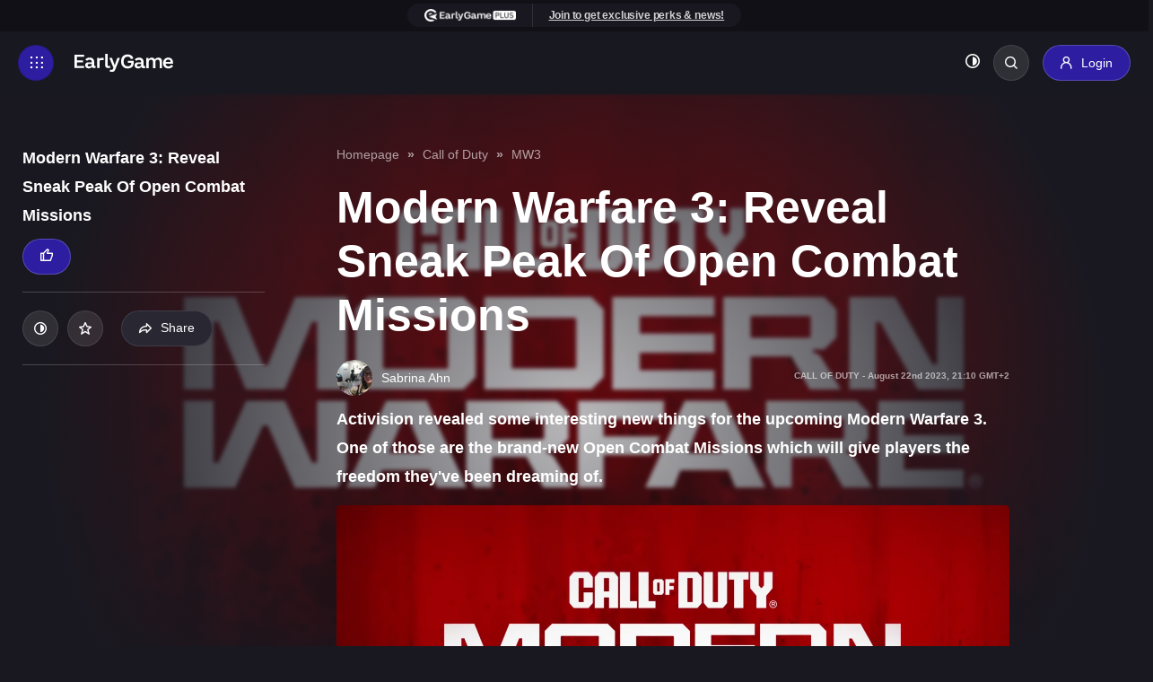

--- FILE ---
content_type: text/html; charset=UTF-8
request_url: https://earlygame.com/call-of-duty/modern-warfare-3-sneak-peak-of-open-combat-missions
body_size: 17973
content:


<!DOCTYPE html>
<html lang="en">

	<head>
    <meta charset="UTF-8">
    <meta name="viewport" content="width=device-width, initial-scale=1.0">
    <meta http-equiv="X-UA-Compatible" content="ie=edge">

    <style>
        .d-none{
            display: none;
        }
    </style>

            <link rel="dns-prefetch" href="https://load.sgtm.earlygame.com" />
        <link rel="dns-prefetch" href="https://exchange.mediavine.com" />
        <link rel="dns-prefetch" href="https://scripts.mediavine.com" />
        <link rel="dns-prefetch" href="https://www.google-analytics.com" />

        <link rel="preconnect" href="https://www.googletagmanager.com">
        <link rel="preconnect" href="https://www.google-analytics.com">
        <link rel="preconnect" href="https://load.sgtm.earlygame.com">
        <link rel="preconnect" href="https://scripts.mediavine.com">
    
        <meta http-equiv="Content-Security-Policy" content="block-all-mixed-content" />

    <style>
        
            :root {
            --black: #191820;
            --background-dark: #191820;
            --background-light: #FFF;
            --text-dark: #fff;
            --text-light: #191820;

            --text-color: var(--text-dark);
            --background: var(--background-dark);
        }
    </style>
            <link rel="stylesheet" href="/static-assets/css/earlygame.css?id=3139fd1a70f347d10505a8f1fc41ec4b">
    
    
    
	

    
    <link rel="apple-touch-icon" sizes="180x180" href="/static-assets/img/favicon/1/apple-touch-icon.png">
    <link rel="icon" type="image/png" sizes="32x32" href="/static-assets/img/favicon/1/favicon-32x32.png">
    <link rel="icon" type="image/png" sizes="16x16" href="/static-assets/img/favicon/1/favicon-16x16.png">

    





        
            <link href="/fonts/icomoon.ttf" rel="preload" as="font">
    
                                    <link rel="preload" as="image" href="https://prod.assets.earlygamecdn.com/images/Modern-Warfare-3-Release-Date.png?transform=Article+Webp">
                <link rel="preload" as="image" href="https://prod.assets.earlygamecdn.com/staticResourceReplacements/logo-earlygame.svg">
        
                    <link rel="preload" as="image" href="https://prod.assets.earlygamecdn.com/images/sabrina-cropped.JPG?transform=author_webp">
            
    <script type="text/javascript">
        window.hubMode = false;
        window.env = 'production';
        window.csrfTokenName = 'CRAFT_CSRF_TOKEN';
        window.searchIndex = 'production_eg_en';
        window.searchKey = '542dd3a629dd4b20c3e5a97a24d3691b';
        window.appId = 'FNPZQ6OB9P';
        window.adserver = '//adserver.earlygame.com';
        window.entryId = '860473';
        window.siteId = '1';
    </script>

    
        <script >
                window.dataLayer = window.dataLayer || [];
                function gtag() { window.dataLayer.push(arguments); }
                gtag('consent', 'update', {ad_storage: "granted", analytics_storage: "granted", functionality_storage: "granted", personalization_storage: "granted", security_storage: "granted"});
        </script>

        <!-- Google Tag Manager -->
        <script async type="text/javascript"  >
                (function(w,d,s,l,i){w[l]=w[l]||[];w[l].push({'gtm.start':
                        new Date().getTime(),event:'gtm.js'});var f=d.getElementsByTagName(s)[0],
                        j=d.createElement(s),dl=l!='dataLayer'?'&l='+l:'';j.async=true;j.src=
                        'https://load.sgtm.earlygame.com/okmevyfh.js?id='+i+dl;f.parentNode.insertBefore(j,f);
                })(window,document,'script','dataLayer','GTM-5NK6BQJ');

                function gtag() { window.dataLayer.push(arguments); }
                setTimeout(function(){
                        gtag('consent', 'update', {ad_storage: "granted", analytics_storage: "granted", functionality_storage: "granted", personalization_storage: "granted", security_storage: "granted"});
                }, 500);
        </script>
        <!-- End Google Tag Manager -->

    	<script type="text/javascript" async="async" data-noptimize="1" data-cfasync="false" src="//scripts.mediavine.com/tags/early-game.js"></script>



    
        <title>Modern Warfare 3: Reveal Sneak Peak Of Open Combat… | EarlyGame</title><meta name="generator" content="SEOmatic">
<meta name="description" content="Activision revealed some interesting new things for the upcoming Modern Warfare 3. One of those are the brand-new Open Combat Missions which will give…">
<meta name="referrer" content="no-referrer-when-downgrade">
<meta name="robots" content="index, follow,  max-snippet:-1, max-image-preview:large,  max-video-preview:-1">
<meta content="earlygamegg" property="fb:profile_id">
<meta content="432752728108485" property="fb:app_id">
<meta content="en" property="og:locale">
<meta content="es" property="og:locale:alternate">
<meta content="EarlyGame" property="og:site_name">
<meta content="website" property="og:type">
<meta content="https://earlygame.com/call-of-duty/modern-warfare-3-sneak-peak-of-open-combat-missions" property="og:url">
<meta content="Modern Warfare 3: Reveal Sneak Peak Of Open Combat Missions" property="og:title">
<meta content="Activision revealed some interesting new things for the upcoming Modern Warfare 3. One of those are the brand-new Open Combat Missions which will give…" property="og:description">
<meta content="https://prod.assets.earlygamecdn.com/images/Modern-Warfare-3-Release-Date.png?transform=banner2x_webp" property="og:image">
<meta content="960" property="og:image:width">
<meta content="540" property="og:image:height">
<meta content="https://www.tiktok.com/@earlygamegg" property="og:see_also">
<meta content="https://www.instagram.com/earlygamegg" property="og:see_also">
<meta content="https://www.youtube.com/channel/UCHZSpwl0RXhyieA0F7nTImA" property="og:see_also">
<meta content="https://discord.gg/vCRDFQceyX" property="og:see_also">
<meta content="https://www.facebook.com/earlygamegg/" property="og:see_also">
<meta content="https://twitter.com/earlygamegg" property="og:see_also">
<meta name="twitter:card" content="summary_large_image">
<meta name="twitter:site" content="@earlygamegg">
<meta name="twitter:creator" content="@earlygamegg">
<meta name="twitter:title" content="Modern Warfare 3: Reveal Sneak Peak Of Open Combat… | EarlyGame">
<meta name="twitter:description" content="Activision revealed some interesting new things for the upcoming Modern Warfare 3. One of those are the brand-new Open Combat Missions which will give…">
<meta name="twitter:image" content="https://prod.assets.earlygamecdn.com/images/Modern-Warfare-3-Release-Date.png?mtime=1691480819">
<meta name="twitter:image:width" content="800">
<meta name="twitter:image:height" content="418">
<link href="https://earlygame.com/call-of-duty/modern-warfare-3-sneak-peak-of-open-combat-missions" rel="canonical">
<link href="https://earlygame.com/" rel="home">
<link type="text/plain" href="https://earlygame.com/humans.txt" rel="author">
<link href="https://earlygame.com/es/call-of-duty/modern-warfare-3-adelanto-misiones-combate-abierto" rel="alternate" hreflang="es">
<link href="https://earlygame.com/call-of-duty/modern-warfare-3-sneak-peak-of-open-combat-missions" rel="alternate" hreflang="x-default">
<link href="https://earlygame.com/call-of-duty/modern-warfare-3-sneak-peak-of-open-combat-missions" rel="alternate" hreflang="en"></head>

		
	<body class="not-logged-in dark-mode earlygame ">

		
		<!-- Google Tag Manager (noscript) -->
							<noscript>
				<iframe src="https://load.sgtm.earlygame.com/ns.html?id=GTM-5NK6BQJ" height="0" width="0" style="display:none;visibility:hidden"></iframe>
			</noscript>
				<!-- End Google Tag Manager (noscript) -->

		    


		
		
     
    
            
            
   <section class="wrapper">
                                    
<span data-component="header-clicks"></span>
<header data-component="header" class="header text-white">

    
	<div class="header__topbar ">
		<div class="container text-center">
			<section  class="card-join">
	<div class="card-join__join">
					<ul><li><a href="https://www.earlygame.com/my/register/"><img src="https://prod.assets.earlygamecdn.com/images/earlygame-plus-top-logo_16px.png" alt="EarlyGame PLUS top logo" width="109" height="14" /></a></li><li><a href="https://www.earlygame.com/my/register/">Join to get exclusive perks &amp; news!</a></li></ul>
			</div>
</section>
		</div>
	</div>
    <div class="header__header d-flex flex-wrap justify-content-between">
	<div class="header__left d-flex flex-wrap align-items-center">
		<a href="#" class="header__icon d-inline-flex align-items-center justify-content-center" title="Toggle menu"></a>
		<a href="https://earlygame.com/" class="header__logo">
			<img src="https://prod.assets.earlygamecdn.com/staticResourceReplacements/logo-earlygame.svg" alt="English" width="110" height="20" loading="eager">
		</a>
	</div>

	<div class="header__right d-flex flex-wrap align-items-center">
		            <nav class="header__link position-relative">
	<ul class="header__link-menu d-flex flex-wrap">
		<li class="header__link-menu-container">
			<ul class="header__link-menu-container-list">
									


	
	
	






	
<li class="header__link-item ">
	<a  
							href="https://earlygame.com/news"
					 
							title="News"
					>
		News
	</a>

	</li>
									


	
	
	






	
<li class="header__link-item ">
	<a  
							href="https://earlygame.com/guides"
					 
							title="Guides"
					>
		Guides
	</a>

	</li>
									


	
	
	






	
<li class="header__link-item ">
	<a  
							href="https://earlygame.com/gaming"
					 
							title="Gaming"
					>
		Gaming
	</a>

			<ul class="header__link-submenu">
																	
					<li>
						<a
							href="https://earlygame.com/fortnite" rel="" title="Fortnite">
														Fortnite
						</a>
					</li>
																					
					<li>
						<a
							href="https://earlygame.com/lol" rel="" title="League of Legends">
														League&nbsp;of&nbsp;Legends
						</a>
					</li>
																					
					<li>
						<a
							href="https://earlygame.com/fifa" rel="" title="EA FC">
														EA&nbsp;FC
						</a>
					</li>
																					
					<li>
						<a
							href="https://earlygame.com/call-of-duty" rel="" title="Call of Duty">
														Call&nbsp;of&nbsp;Duty
						</a>
					</li>
																					
					<li>
						<a
							href="https://earlygame.com/reviews" rel="" title="Reviews">
														Reviews
						</a>
					</li>
									</ul>
	</li>
									


				
	
	






	
<li class="header__link-item ">
	<a  
							href="https://earlygame.com/shows-movies"
					 
							title="TV &amp; Movies"
					>
		TV &amp; Movies
	</a>

	</li>
									


	
	
	






	
<li class="header__link-item ">
	<a  
							href="https://earlygame.com/codes"
					 
							title="Codes"
					>
		Codes
	</a>

			<ul class="header__link-submenu">
																	
					<li>
						<a
							href="https://earlygame.com/codes/mobile-games" rel="" title="Mobile Games">
														Mobile&nbsp;Games
						</a>
					</li>
																					
					<li>
						<a
							href="https://earlygame.com/codes/roblox-games" rel="" title="Roblox Games">
														Roblox&nbsp;Games
						</a>
					</li>
																					
					<li>
						<a
							href="https://earlygame.com/codes/pc-console-games" rel="" title="PC &amp; Console Games">
														PC&nbsp;&&nbsp;Console&nbsp;Games
						</a>
					</li>
									</ul>
	</li>
									


	
	
	






	
<li class="header__link-item ">
	<a  
							href="https://earlygame.com/video"
					 
							title="Videos"
					>
		Videos
	</a>

	</li>
									









	
<li class="header__link-item ">
	<a  
							href="https://earlygame.com/forum"
					 
							title="Forum"
					>
		Forum
	</a>

	</li>
							</ul>
		</li>
		<li class="header__link-menu-container">
			<ul class="header__link-menu-container-list">
									


	
	
	

	



	
	
<li class="header__link-item ">
	<a  
							href="https://earlygame.com/careers"
					 
							title="Careers"
					 
							style="background-color:#2c1da1;"
					>
		Careers
	</a>

	</li>
				

									<li class="header__link-item d-logged-in">
						<a href="https://earlygame.com/my" title="EarlyGame+" style="background-color:#2c1da1;">
							EarlyGame+
						</a>
					</li>
							</ul>
		</li>
	</ul>
</nav>

<div class="header__login d-flex align-items-center flex-wrap">
	<ul class="header__event flex-wrap">
			</ul>

	<ul class="header__button align-items-center flex-wrap">
		<li>
			<button data-component="dark-toggle" class="dark-toggle unstyled text-white" aria-label="Toggle dark mode"><i class="icon-adjust"></i></button>
		</li>
		<li class="position-relative">
			<div class="header__search position-absolute">
				    
<form action="https://earlygame.com/search" class="d-flex">
    <input type="text" name="q" placeholder="Search…" class="form-control header__search-field" value="">
            <button type="button" class="header__search-button" aria-label="Search"></button>
</form>
			</div>
			<a href="#" class="header__search-btn rounded" title="Search"></a>
		</li>
												<li class="h-logged-in">
					<a href="https://earlygame.com/my/login" class="btn btn-primary login-btn" title="Login">
						<i class="icon-user"></i>
						<span>Login</span>
					</a>
				</li>

				<li class="d-logged-in dropdown">
					<button class="btn button btn-primary login-btn dropdown-toggle" type="button" id="accountButton" data-toggle="dropdown" aria-haspopup="true" aria-expanded="false" aria-label="my account">
						<i class="icon-user"></i>
											</button>
					<div class="dropdown-menu text-left p-2" aria-labelledby="accountButton">
						<a href="https://earlygame.com/my" class="btn button btn-secondary my-1 w-100">Homepage</a>
						<a href="https://earlygame.com/my/list" class="btn button btn-secondary my-1 w-100">My List</a>
						<a href="https://earlygame.com/my/settings" class="btn button btn-secondary my-1 w-100">Settings</a>
						<a href="https://earlygame.com/logout" class="btn button btn-secondary my-1 w-100">Sign out</a>
					</div>
				</li>
						</ul>
</div>
			</div>

    
	<div class="header__mega-menu">
		<div class="header__block d-flex flex-wrap justify-content-between">
			<div class="header__leftside">
				<nav class="header__menu">
					<ul class="header__menu-list">
												                            
	
<li class="header__menu-item">
	<a href="https://earlygame.com/news" class="header__menu-link-clickable " title="News">
		News
	</a>

	</li>
						                            
	
<li class="header__menu-item">
	<a href="https://earlygame.com/guides" class="header__menu-link-clickable " title="Guides">
		Guides
	</a>

	</li>
						                            
				
<li class="header__menu-item">
	<a href="https://earlygame.com/gaming" class="header__menu-link header__dropdown " title="Gaming">
		Gaming
	</a>

			<ul class="header__submenu">
			<li class="header__submenuitem">
				<a href="https://earlygame.com/gaming" title="Gaming">All Gaming</a>
			</li>

												<li class="header__submenuitem">
						<a href="https://earlygame.com/fortnite" title="Fortnite">
							Fortnite
						</a>
					</li>
																<li class="header__submenuitem">
						<a href="https://earlygame.com/lol" title="League of Legends">
							League of Legends
						</a>
					</li>
																<li class="header__submenuitem">
						<a href="https://earlygame.com/fifa" title="EA FC">
							EA FC
						</a>
					</li>
																<li class="header__submenuitem">
						<a href="https://earlygame.com/call-of-duty" title="Call of Duty">
							Call of Duty
						</a>
					</li>
																<li class="header__submenuitem">
						<a href="https://earlygame.com/reviews" title="Reviews">
							Reviews
						</a>
					</li>
									</ul>
	</li>
						                            
				
<li class="header__menu-item">
	<a href="https://earlygame.com/shows-movies" class="header__menu-link-clickable " title="TV &amp; Movies">
		TV &amp; Movies
	</a>

	</li>
						                            
				
<li class="header__menu-item">
	<a href="https://earlygame.com/codes" class="header__menu-link header__dropdown " title="Codes">
		Codes
	</a>

			<ul class="header__submenu">
			<li class="header__submenuitem">
				<a href="https://earlygame.com/codes" title="Codes">All Codes</a>
			</li>

												<li class="header__submenuitem">
						<a href="https://earlygame.com/codes/mobile-games" title="Mobile Games">
							Mobile Games
						</a>
					</li>
																<li class="header__submenuitem">
						<a href="https://earlygame.com/codes/roblox-games" title="Roblox Games">
							Roblox Games
						</a>
					</li>
																<li class="header__submenuitem">
						<a href="https://earlygame.com/codes/pc-console-games" title="PC &amp; Console Games">
							PC & Console Games
						</a>
					</li>
									</ul>
	</li>
						                            
				
<li class="header__menu-item">
	<a href="https://earlygame.com/video" class="header__menu-link-clickable " title="Videos">
		Videos
	</a>

	</li>
						                            

<li class="header__menu-item">
	<a href="https://earlygame.com/forum" class="header__menu-link-clickable " title="Forum">
		Forum
	</a>

	</li>
						
						                            
	
<li class="header__menu-item">
	<a href="https://earlygame.com/careers" class="header__menu-link-clickable " title="Careers">
		Careers
	</a>

	</li>
											</ul>
				</nav>

									<ul class="header__event header__event--mobile flex-wrap">
																			<li>
								<a href="https://earlygame.com/my" class="btn btn-primary login-btn" title="EarlyGame+">
									<i class="icon-user"></i>
									<span>EarlyGame+</span>
								</a>
							</li>
											</ul>
				
				<div class="header__social d-flex flex-wrap">
																	  						<a href="https://twitter.com/earlygamegg" target="_blank" rel="noopener" title="Twitter" class="d-flex align-items-center justify-content-center icon-x"></a>
																							<a href="https://www.facebook.com/earlygamegg/" target="_blank" rel="noopener" title="Facebook" class="d-flex align-items-center justify-content-center icon-facebook"></a>
																							<a href="https://discord.gg/vCRDFQceyX" target="_blank" rel="noopener" title="Discord" class="d-flex align-items-center justify-content-center icon-discord"></a>
																							<a href="https://www.youtube.com/channel/UCHZSpwl0RXhyieA0F7nTImA" target="_blank" rel="noopener" title="Youtube" class="d-flex align-items-center justify-content-center icon-youtube"></a>
																							<a href="https://www.instagram.com/earlygamegg" target="_blank" rel="noopener" title="Instagram" class="d-flex align-items-center justify-content-center icon-instagram"></a>
																							<a href="https://www.tiktok.com/@earlygamegg" target="_blank" rel="noopener" title="Tiktok" class="d-flex align-items-center justify-content-center icon-tiktok"></a>
									</div>
			</div>

			<div class="header__rightside d-none d-md-block">
				<h5>Game selection</h5>

				<div class="header__slider js-header-slider swiper position-relative">
					<div class="swiper-wrapper">
													<div class="header__item swiper-slide">
								<a href="https://earlygame.com/gaming" title="Gaming" class="card-image">
									        <picture class="">
        
                <img src="https://prod.assets.earlygamecdn.com/images/kena.jpg?transform=Game+Slider+Webp" alt="Kena" width="220" height="320" loading="lazy" class=""/>
    </picture>

																			<div class="card-image__logo game-slider__image d-flex justify-content-center position-absolute">
											        <picture class="">
        
                <img src="https://prod.assets.earlygamecdn.com/images/gaming_new.png" alt="Gaming new" width="544" height="117" loading="lazy" class=""/>
    </picture>
										</div>
									
									<div class="card-image__icon d-flex align-items-center justify-content-center position-absolute" data-component="my-list" data-id="38486">
										<i class="icon-star"></i>
									</div>
								</a>
							</div>
													<div class="header__item swiper-slide">
								<a href="https://earlygame.com/entertainment" title="Entertainment" class="card-image">
									        <picture class="">
        
                <img src="https://prod.assets.earlygamecdn.com/images/Enterianment_CB_2021-09-30-122626_gycd.png?transform=Game+Slider+Webp" alt="Enterianment CB" width="220" height="320" loading="lazy" class=""/>
    </picture>

																			<div class="card-image__logo game-slider__image d-flex justify-content-center position-absolute">
											        <picture class="">
        
                <img src="https://prod.assets.earlygamecdn.com/images/ENT_new_2021-09-29-155103_hniv.png" alt="ENT new" width="680" height="121" loading="lazy" class=""/>
    </picture>
										</div>
									
									<div class="card-image__icon d-flex align-items-center justify-content-center position-absolute" data-component="my-list" data-id="38488">
										<i class="icon-star"></i>
									</div>
								</a>
							</div>
													<div class="header__item swiper-slide">
								<a href="https://earlygame.com/shows-movies" title="TV Shows &amp; Movies" class="card-image">
									        <picture class="">
        
                <img src="https://prod.assets.earlygamecdn.com/images/TV-Shows-Movies-Image.webp?transform=Game+Slider+Webp" alt="TV Shows Movies Image" width="220" height="320" loading="lazy" class=""/>
    </picture>

																			<div class="card-image__logo game-slider__image d-flex justify-content-center position-absolute">
											        <picture class="">
        
                <img src="https://prod.assets.earlygamecdn.com/images/TV-shows-Movies-logo-2.png" alt="TV shows Movies logo 2" width="982" height="411" loading="lazy" class=""/>
    </picture>
										</div>
									
									<div class="card-image__icon d-flex align-items-center justify-content-center position-absolute" data-component="my-list" data-id="906795">
										<i class="icon-star"></i>
									</div>
								</a>
							</div>
													<div class="header__item swiper-slide">
								<a href="https://earlygame.com/fifa" title="EA FC" class="card-image">
									        <picture class="">
        
                <img src="https://prod.assets.earlygamecdn.com/images/fifa_stadium.jpg?transform=Game+Slider+Webp" alt="Fifa stadium" width="220" height="320" loading="lazy" class=""/>
    </picture>

																			<div class="card-image__logo game-slider__image d-flex justify-content-center position-absolute">
											        <picture class="">
        
                <img src="https://prod.assets.earlygamecdn.com/images/fc24.png" alt="Fc24" width="1358" height="471" loading="lazy" class=""/>
    </picture>
										</div>
									
									<div class="card-image__icon d-flex align-items-center justify-content-center position-absolute" data-component="my-list" data-id="38476">
										<i class="icon-star"></i>
									</div>
								</a>
							</div>
													<div class="header__item swiper-slide">
								<a href="https://earlygame.com/fortnite" title="Fortnite" class="card-image">
									        <picture class="">
        
                <img src="https://prod.assets.earlygamecdn.com/images/FortniteLlamaWP.jpg?transform=Game+Slider+Webp" alt="Fortnite Llama WP" width="220" height="320" loading="lazy" class=""/>
    </picture>

																			<div class="card-image__logo game-slider__image d-flex justify-content-center position-absolute">
											        <picture class="">
        
                <img src="https://prod.assets.earlygamecdn.com/images/Fortnite-EarlyGame.png" alt="Fortnite Early Game" width="835" height="348" loading="lazy" class=""/>
    </picture>
										</div>
									
									<div class="card-image__icon d-flex align-items-center justify-content-center position-absolute" data-component="my-list" data-id="38478">
										<i class="icon-star"></i>
									</div>
								</a>
							</div>
													<div class="header__item swiper-slide">
								<a href="https://earlygame.com/lol" title="League of Legends" class="card-image">
									        <picture class="">
        
                <img src="https://prod.assets.earlygamecdn.com/images/LOL_320.png?transform=Game+Slider+Webp" alt="LOL 320" width="220" height="320" loading="lazy" class=""/>
    </picture>

																			<div class="card-image__logo game-slider__image d-flex justify-content-center position-absolute">
											        <picture class="">
        
                <img src="https://prod.assets.earlygamecdn.com/images/LoL-Logo_2021-09-17-092541_lyge.png" alt="Lo L Logo" width="360" height="139" loading="lazy" class=""/>
    </picture>
										</div>
									
									<div class="card-image__icon d-flex align-items-center justify-content-center position-absolute" data-component="my-list" data-id="38472">
										<i class="icon-star"></i>
									</div>
								</a>
							</div>
													<div class="header__item swiper-slide">
								<a href="https://earlygame.com/codes" title="Codes" class="card-image">
									        <picture class="">
        
                <img src="https://prod.assets.earlygamecdn.com/images/codes-bg-image.png?transform=Game+Slider+Webp" alt="Codes bg image" width="220" height="320" loading="lazy" class=""/>
    </picture>

																			<div class="card-image__logo game-slider__image d-flex justify-content-center position-absolute">
											        <picture class="">
        
                <img src="https://prod.assets.earlygamecdn.com/images/codes-logo.png" alt="Codes logo" width="688" height="189" loading="lazy" class=""/>
    </picture>
										</div>
									
									<div class="card-image__icon d-flex align-items-center justify-content-center position-absolute" data-component="my-list" data-id="768279">
										<i class="icon-star"></i>
									</div>
								</a>
							</div>
													<div class="header__item swiper-slide">
								<a href="https://earlygame.com/mobile-gaming" title="Mobile Gaming" class="card-image">
									        <picture class="">
        
                <img src="https://prod.assets.earlygamecdn.com/images/smartphonemobile.webp?transform=Game+Slider+Webp" alt="Smartphonemobile" width="220" height="320" loading="lazy" class=""/>
    </picture>

																			<div class="card-image__logo game-slider__image d-flex justify-content-center position-absolute">
											        <picture class="">
        
                <img src="https://prod.assets.earlygamecdn.com/images/Mobile-Logo.png" alt="Mobile Logo" width="147" height="90" loading="lazy" class=""/>
    </picture>
										</div>
									
									<div class="card-image__icon d-flex align-items-center justify-content-center position-absolute" data-component="my-list" data-id="1127209">
										<i class="icon-star"></i>
									</div>
								</a>
							</div>
													<div class="header__item swiper-slide">
								<a href="https://earlygame.com/video" title="Videos" class="card-image">
									        <picture class="">
        
                <img src="https://prod.assets.earlygamecdn.com/images/videosWP.png?transform=Game+Slider+Webp" alt="Videos WP" width="220" height="320" loading="lazy" class=""/>
    </picture>

																			<div class="card-image__logo game-slider__image d-flex justify-content-center position-absolute">
											        <picture class="">
        
                <img src="https://prod.assets.earlygamecdn.com/images/Untitled-1_2022-08-11-133922_xttn.png" alt="Untitled 1" width="1080" height="1080" loading="lazy" class=""/>
    </picture>
										</div>
									
									<div class="card-image__icon d-flex align-items-center justify-content-center position-absolute" data-component="my-list" data-id="465445">
										<i class="icon-star"></i>
									</div>
								</a>
							</div>
													<div class="header__item swiper-slide">
								<a href="https://earlygame.com/call-of-duty" title="Call of Duty" class="card-image">
									        <picture class="">
        
                <img src="https://prod.assets.earlygamecdn.com/images/cod_320.png?transform=Game+Slider+Webp" alt="Cod 320" width="220" height="320" loading="lazy" class=""/>
    </picture>

																			<div class="card-image__logo game-slider__image d-flex justify-content-center position-absolute">
											        <picture class="">
        
                <img src="https://prod.assets.earlygamecdn.com/images/CoD_logo.png" alt="Co D logo" width="3828" height="896" loading="lazy" class=""/>
    </picture>
										</div>
									
									<div class="card-image__icon d-flex align-items-center justify-content-center position-absolute" data-component="my-list" data-id="38474">
										<i class="icon-star"></i>
									</div>
								</a>
							</div>
													<div class="header__item swiper-slide">
								<a href="https://earlygame.com/rocket-league" title="Rocket League" class="card-image">
									        <picture class="">
        
                <img src="https://prod.assets.earlygamecdn.com/images/Rocket_League.jpg?transform=Game+Slider+Webp" alt="Rocket League" width="220" height="320" loading="lazy" class=""/>
    </picture>

																			<div class="card-image__logo game-slider__image d-flex justify-content-center position-absolute">
											        <picture class="">
        
                <img src="https://prod.assets.earlygamecdn.com/images/RocketLeagueText.png" alt="Rocket League Text" width="1857" height="910" loading="lazy" class=""/>
    </picture>
										</div>
									
									<div class="card-image__icon d-flex align-items-center justify-content-center position-absolute" data-component="my-list" data-id="38482">
										<i class="icon-star"></i>
									</div>
								</a>
							</div>
													<div class="header__item swiper-slide">
								<a href="https://earlygame.com/apex-legends" title="APEX" class="card-image">
									        <picture class="">
        
                <img src="https://prod.assets.earlygamecdn.com/images/apex_320.png?transform=Game+Slider+Webp" alt="Apex 320" width="220" height="320" loading="lazy" class=""/>
    </picture>

																			<div class="card-image__logo game-slider__image d-flex justify-content-center position-absolute">
											        <picture class="">
        
                <img src="https://prod.assets.earlygamecdn.com/images/APEx_Legends_Logo.png" alt="AP Ex Legends Logo" width="1600" height="1200" loading="lazy" class=""/>
    </picture>
										</div>
									
									<div class="card-image__icon d-flex align-items-center justify-content-center position-absolute" data-component="my-list" data-id="38614">
										<i class="icon-star"></i>
									</div>
								</a>
							</div>
													<div class="header__item swiper-slide">
								<a href="https://earlygame.com/general-reviews" title="Reviews" class="card-image">
									        <picture class="">
        
                <img src="https://prod.assets.earlygamecdn.com/images/DALL%C2%B7E-2024-09-17-17.03.06-A-vibrant-collage-image-that-showcases-various-art-styles-from-different-video-games-all-colliding-together-in-a-dynamic-composition.-Include-element.webp?transform=Game+Slider+Webp" alt="DALL E 2024 09 17 17 03 06 A vibrant collage image that showcases various art styles from different video games all colliding together in a dynamic composition Include element" width="220" height="320" loading="lazy" class=""/>
    </picture>

																			<div class="card-image__logo game-slider__image d-flex justify-content-center position-absolute">
											        <picture class="">
        
                <img src="https://prod.assets.earlygamecdn.com/images/logo.png" alt="Logo" width="191" height="90" loading="lazy" class=""/>
    </picture>
										</div>
									
									<div class="card-image__icon d-flex align-items-center justify-content-center position-absolute" data-component="my-list" data-id="958900">
										<i class="icon-star"></i>
									</div>
								</a>
							</div>
													<div class="header__item swiper-slide">
								<a href="https://earlygame.com/galleries" title="Galleries" class="card-image">
									        <picture class="">
        
                <img src="https://prod.assets.earlygamecdn.com/images/logo-copy.jpg?transform=Game+Slider+Webp" alt="Logo copy" width="220" height="320" loading="lazy" class=""/>
    </picture>

																			<div class="card-image__logo game-slider__image d-flex justify-content-center position-absolute">
											        <picture class="">
        
                <img src="https://prod.assets.earlygamecdn.com/images/GALLERIES-17-09-2024.png" alt="GALLERIES 17 09 2024" width="1024" height="225" loading="lazy" class=""/>
    </picture>
										</div>
									
									<div class="card-image__icon d-flex align-items-center justify-content-center position-absolute" data-component="my-list" data-id="1336226">
										<i class="icon-star"></i>
									</div>
								</a>
							</div>
													<div class="header__item swiper-slide">
								<a href="https://earlygame.com/general-news" title="News" class="card-image">
									        <picture class="">
        
                <img src="https://prod.assets.earlygamecdn.com/images/News_320_jinx.png?transform=Game+Slider+Webp" alt="News 320 jinx" width="220" height="320" loading="lazy" class=""/>
    </picture>

																			<div class="card-image__logo game-slider__image d-flex justify-content-center position-absolute">
											        <picture class="">
        
                <img src="https://prod.assets.earlygamecdn.com/images/news-logo.png" alt="News logo" width="1280" height="536" loading="lazy" class=""/>
    </picture>
										</div>
									
									<div class="card-image__icon d-flex align-items-center justify-content-center position-absolute" data-component="my-list" data-id="592566">
										<i class="icon-star"></i>
									</div>
								</a>
							</div>
											</div>

					<div class="swiper-button-prev"></div>
					<div class="swiper-button-next"></div>
				</div>

									<h5>More EarlyGame</h5>

					<div class="header__game js-header-slider swiper position-relative">
						<div
							class="swiper-wrapper">
																						<div class="header__item swiper-item">
									<a  href="https://earlygame.com/polls" class="card-image">
																					        <picture class="">
        
                <img src="https://prod.assets.earlygamecdn.com/images/Esports-arena.jpg?transform=More+Webp&amp;x=0.5&amp;y=0.5" alt="Esports arena" width="220" height="125" loading="lazy" class=""/>
    </picture>
																				<div class="card-image__text d-flex justify-content-center align-items-center position-absolute">
											<h3>Polls</h3>
										</div>

										<div class="card-image__icon d-flex align-items-center justify-content-center position-absolute">
											<i class="icon-plus-round"></i>
										</div>
									</a>
								</div>
															<div class="header__item swiper-item">
									<a  href="https://earlygame.com/giveaways" class="card-image">
																					        <picture class="">
        
                <img src="https://prod.assets.earlygamecdn.com/images/razer-blackhsark-v2-review-im-test.jpg?transform=More+Webp&amp;x=0.5&amp;y=0.5" alt="Razer blackhsark v2 review im test" width="220" height="125" loading="lazy" class=""/>
    </picture>
																				<div class="card-image__text d-flex justify-content-center align-items-center position-absolute">
											<h3>Giveaways</h3>
										</div>

										<div class="card-image__icon d-flex align-items-center justify-content-center position-absolute">
											<i class="icon-plus-round"></i>
										</div>
									</a>
								</div>
															<div class="header__item swiper-item">
									<a  href="https://earlygame.com/videos" class="card-image">
																					        <picture class="">
        
                <img src="https://prod.assets.earlygamecdn.com/images/rocket-league-videos.jpg?transform=More+Webp&amp;x=0.5&amp;y=0.5" alt="Rocket league videos" width="220" height="125" loading="lazy" class=""/>
    </picture>
																				<div class="card-image__text d-flex justify-content-center align-items-center position-absolute">
											<h3>Videos</h3>
										</div>

										<div class="card-image__icon d-flex align-items-center justify-content-center position-absolute">
											<i class="icon-plus-round"></i>
										</div>
									</a>
								</div>
															<div class="header__item swiper-item">
									<a  href="https://earlygame.com/events" class="card-image">
																					        <picture class="">
        
                <img src="https://prod.assets.earlygamecdn.com/images/Valorant-Tournament.jpg?transform=More+Webp&amp;x=0.5&amp;y=0.5" alt="Valorant Tournament" width="220" height="125" loading="lazy" class=""/>
    </picture>
																				<div class="card-image__text d-flex justify-content-center align-items-center position-absolute">
											<h3>Events</h3>
										</div>

										<div class="card-image__icon d-flex align-items-center justify-content-center position-absolute">
											<i class="icon-plus-round"></i>
										</div>
									</a>
								</div>
													</div>

						<div class="swiper-button-prev"></div>
						<div class="swiper-button-next"></div>
					</div>
				</div>
			
			<div class="header__footer d-flex flex-wrap align-items-center">
				<ul class="header__copy d-flex align-items-center flex-wrap">
					<li>Copyright
						2026
						© eSports Media GmbH®</li>
											<li><a href="https://earlygame.com/terms-and-conditions">Privacy Policy</a></li>
											<li><a href="https://earlygame.com/imprint">Impressum and Disclaimer</a></li>
									</ul>

									<a href="https://earlygame.com/" class="header__footer-logo"><img src="https://prod.assets.earlygamecdn.com/staticResourceReplacements/footer-logo.svg" loading="lazy" width="30" height="30" alt=" Logo"></a>
								<div class="header__footer-social d-flex flex-wrap">

											<div class="header__flag">
							<span class="header__contrary">
								English
							</span>

							<ul class="header__flag-list">
            <li>
                            <a href="https://earlygame.com/call-of-duty/modern-warfare-3-sneak-peak-of-open-combat-missions">
                    English
                </a>
                    </li>
            <li>
                            <a href="https://earlygame.com/de/">
                    German
                </a>
                    </li>
            <li>
                            <a href="https://earlygame.com/es/call-of-duty/modern-warfare-3-adelanto-misiones-combate-abierto">
                    Spanish
                </a>
                    </li>
            <li>
                            <a href="https://earlygame.in/">
                    EarlyGame india
                </a>
                    </li>
    </ul>
						</div>
					
					<div class="header__social align-items-center flex-wrap">
																				  							<a href="https://twitter.com/earlygamegg" target="_blank" rel="noopener" title="Twitter" class="d-flex align-items-center justify-content-center icon-x"></a>
																											<a href="https://www.facebook.com/earlygamegg/" target="_blank" rel="noopener" title="Facebook" class="d-flex align-items-center justify-content-center icon-facebook"></a>
																											<a href="https://discord.gg/vCRDFQceyX" target="_blank" rel="noopener" title="Discord" class="d-flex align-items-center justify-content-center icon-discord"></a>
																											<a href="https://www.youtube.com/channel/UCHZSpwl0RXhyieA0F7nTImA" target="_blank" rel="noopener" title="Youtube" class="d-flex align-items-center justify-content-center icon-youtube"></a>
																											<a href="https://www.instagram.com/earlygamegg" target="_blank" rel="noopener" title="Instagram" class="d-flex align-items-center justify-content-center icon-instagram"></a>
																											<a href="https://www.tiktok.com/@earlygamegg" target="_blank" rel="noopener" title="Tiktok" class="d-flex align-items-center justify-content-center icon-tiktok"></a>
											</div>
				</div>
			</div>
		</div>
	</div></div>
    
	
		
	<div class="header__subnav d-flex align-items-center justify-between d-md-none">

		<a class="header__subnav-context whitespace-no-wrap" href="https://earlygame.com/call-of-duty">
			CoD
		</a>
		<section data-component="trending" class="trending">
			<div class="trending__slider trending__slider--game">
				<div class="trending__link js-trending-slider">
					<div class="swiper-wrapper">
													<div class="trending__item swiper-slide ">
								<a href="https://earlygame.com/call-of-duty/news" title="News">
									News
								</a>
							</div>
													<div class="trending__item swiper-slide ">
								<a href="https://earlygame.com/call-of-duty/warzone" title="Warzone">
									Warzone
								</a>
							</div>
													<div class="trending__item swiper-slide ">
								<a href="https://earlygame.com/call-of-duty/guides" title="Guides">
									Guides
								</a>
							</div>
													<div class="trending__item swiper-slide ">
								<a href="https://earlygame.com/call-of-duty/loadouts" title="Loadouts">
									Loadouts
								</a>
							</div>
													<div class="trending__item swiper-slide ">
								<a href="https://earlygame.com/call-of-duty/mw2" title="MW2">
									MW2
								</a>
							</div>
													<div class="trending__item swiper-slide ">
								<a href="https://earlygame.com/call-of-duty/mw3" title="MW3">
									MW3
								</a>
							</div>
													<div class="trending__item swiper-slide ">
								<a href="https://earlygame.com/call-of-duty/mobile" title="Mobile">
									Mobile
								</a>
							</div>
													<div class="trending__item swiper-slide ">
								<a href="https://earlygame.com/call-of-duty/videos" title="Videos">
									Videos
								</a>
							</div>
											</div>
				</div>
			</div>
		</section>
	</div>

</header>

                            <main>
            
            	
    
                
    
    
    
	<article>
		
    <div class="header__subnav__spacer  d-md-none">
    
    </div>


		<header class="banner banner--article">

						
			<div class="banner__bg d-none d-sm-block">
				        <picture class="">
                    <source srcset="https://prod.assets.earlygamecdn.com/images/Modern-Warfare-3-Release-Date.png?transform=banner3x_webp" type="image/webp" media="(min-width: 960px)" />
                    <source srcset="https://prod.assets.earlygamecdn.com/images/Modern-Warfare-3-Release-Date.png?transform=banner2x_webp" type="image/webp" media="(min-width: 480px)" />
        
                <img src="https://prod.assets.earlygamecdn.com/images/Modern-Warfare-3-Release-Date.png?transform=Banner+Webp" alt="Modern Warfare 3 Release Date" width="480" height="270" loading="eager" class=""/>
    </picture>
			</div>

			<div class="banner__bg-fade"></div>
		</header>

		<section class="container mb-2">
			<div class="row justify-content-start">

														<div class="col-12 col-lg-auto d-none d-lg-flex align-items-start">
	<aside class="article-sidebar row" data-sticky-container style="height: 100%">

		<div class="col-xl-12 col-lg-6 article-sidebar__col">
			<div
				class="mb-2 d-none d-md-block">			</div>
			<section class="person-detail">
	<span class="h5 d-block mb-2">Modern Warfare 3: Reveal Sneak Peak Of Open Combat Missions</span>

	
	<button class="btn btn-primary thumbs-up" data-component="thumbs-up" data-id="860473" aria-label="Thumbs up">
    <i class="icon-like mr-0"></i>
    <small class="count"></small>
</button>

	<ul class="person-detail__share d-flex flex-wrap">
				<li><button data-component="dark-toggle" class="dark-toggle unstyled text-white" aria-label="Toggle dark mode"><i class="icon-adjust"></i></button>
</li>
				
		<li>
    <button class="my-list" data-component="my-list" data-id="860473" aria-label="Add to your list">
        <i class="icon-star"></i>
    </button>
</li>
		
		<li class="dropdown">
			<button class="btn btn-share button btn-secondary dropdown-toggle mx-2 popup" type="button" id="shareButton-626319425" data-toggle="dropdown" data-component="share" aria-haspopup="true" aria-expanded="false" aria-label="Share">
    <i class="icon-share"></i> Share
</button>
<div class="dropdown-menu text-left" aria-labelledby="shareButton-626319425">
    <a class="btn btn-share button dropdown-item my-1" href="https://www.facebook.com/sharer/sharer.php?u=https://earlygame.com/call-of-duty/modern-warfare-3-sneak-peak-of-open-combat-missions" target="_blank" rel="nofollow noopener"><i class="icon-facebook"></i>Facebook</a>
    <a class="btn btn-share button dropdown-item my-1" href="https://twitter.com/intent/tweet?url=https://earlygame.com/call-of-duty/modern-warfare-3-sneak-peak-of-open-combat-missions" target="_blank" rel="nofollow noopener"><i class="icon-x"></i> X</a>
    <a class="btn btn-share button dropdown-item my-1" href="https://www.reddit.com/submit?url=https://earlygame.com/call-of-duty/modern-warfare-3-sneak-peak-of-open-combat-missions"><i class="icon-reddit1"></i>Reddit</a>
    <a class="btn btn-share button dropdown-item my-1" href="https://api.whatsapp.com/send?text=https://earlygame.com/call-of-duty/modern-warfare-3-sneak-peak-of-open-combat-missions"><i class="icon-whatsapp"></i>WhatsApp</a>
    <span class="btn btn-share button dropdown-item my-1 btn-share-clipboard" data-url="https://earlygame.com/call-of-duty/modern-warfare-3-sneak-peak-of-open-combat-missions"><i class="icon-share"></i>Copy URL</span>
</div>		</li>
	</ul>
</section>
		</div>

		
			</aside>
</div>
					<div class="col-12 col-lg-auto mb-4 article-container-wrapper">
	<div class="article-container">

				<script>
			dataLayer.push({
				event: 'article_view',
				event_category: 'article',
				event_label: 'Modern Warfare 3: Reveal Sneak Peak Of Open Combat Missions',
				article_name: 'Modern Warfare 3: Reveal Sneak Peak Of Open Combat Missions',
				article_id: '860473',
				article_categories: ["Homepage","Call of Duty","MW3"],
				article_author: '34886'
			})
		</script>

		

<div class="breadcrumbs-container">
    <ul class="breadcrumbs">
                    <li>
                <a href="https://earlygame.com/">Homepage</a>
            </li>
            
                                <li>
                <a href="https://earlygame.com/call-of-duty">Call of Duty</a>
            </li>
            
                                <li>
                <a href="https://earlygame.com/call-of-duty/mw3">MW3</a>
            </li>
            
                        </ul>
</div>


					
		
		<h1>Modern Warfare 3: Reveal Sneak Peak Of Open Combat Missions</h1>   

		<div class="d-md-flex justify-content-between align-items-center mb-2">
			<div class="banner__person banner__author px-2 px-sm-0 d-flex flex-wrap align-items-center justify-content-between w-100">
				<div class="d-flex align-items-center">
					    <img src="https://prod.assets.earlygamecdn.com/images/sabrina-cropped.JPG?transform=author_webp" alt="Sabrina Ahn" class="author-image" width="40" height="40" loading="eager">

    <a href="https://earlygame.com/authors/sabrina-ahn" title="Sabrina Ahn">
        <span class="author-name">Sabrina Ahn</span>
    </a>
				</div>

									<div class="small-text banner__meta">
						<span>
							<a href="https://earlygame.com/call-of-duty">Call of Duty</a>
						</span>
						 -     
<span class="timestamp js-timestamp" data-time="2023-08-22T21:10:00+02:00">
    August 22nd 2023, 21:10 GMT+2
</span>
					</div>
							</div>
		</div>


		
<section data-component="article-content" class="article-content">

			<strong class="mb-2 d-block"><p>Activision revealed some interesting new things for the upcoming Modern Warfare 3. One of those are the brand-new Open Combat Missions which will give players the freedom they've been dreaming of. </p></strong>
		
	
	<figure>        <picture class>
                    <source srcset="https://prod.assets.earlygamecdn.com/images/Modern-Warfare-3-Release-Date.png?transform=article3x_webp" type="image/webp" media="(min-width: 960px)">
                    <source srcset="https://prod.assets.earlygamecdn.com/images/Modern-Warfare-3-Release-Date.png?transform=article2x_webp" type="image/webp" media="(min-width: 480px)">
        
                <img src="https://prod.assets.earlygamecdn.com/images/Modern-Warfare-3-Release-Date.png?transform=Article+Webp" alt="Modern Warfare 3 Release Date" width="480" height="270" loading="eager" class>
    </picture>
<figcaption>Modern Warfare 3: The new Open Combat Missions look insane. | © Activision</figcaption></figure><p>Sledgehammer just revealed a huge gameplay sneak peek at the 2023 Gamescom. They showed off the first part of their unique new missions called 'Open Combat Missions' which will give players the freedom of choice they've been dreaming of. </p>
<p>These Open Combat Missions will enable players to either go into a mission, guns ablaze, or go through it as sneakily as possible. Whatever the players prefer and that is just amazing. </p>
<ul><li><a href="https://earlygame.com/call-of-duty/modern-warfare-3-release-start-times-preload" target="_blank" rel="noreferrer noopener" class="internal-link">Modern Warfare 3 Beta: Release Date, Starting Time &amp; How To Get Early Access</a></li></ul><p>
    

</p><div id="160608902" class="ad square-ad   h-logged-in " data-placement="square" data-ad-data="[base64]">
    </div>

<h2>Modern Warfare 3: New Gameplay Shown At Gamescom</h2>
<p></p><div class="embedded-video"><div style="left: 0; width: 100%; height: 0; position: relative; padding-bottom: 56.25%;"><iframe style="top: 0; left: 0; width: 100%; height: 100%; position: absolute; border: 0;" allowfullscreen scrolling="no" allow="accelerometer; clipboard-write; encrypted-media; gyroscope; picture-in-picture; web-share;" title="youtube" data-src="https://www.youtube.com/embed/CSXPoiiKc5A?rel=0" class="lazy-iframe"></iframe></div></div>
<p>Modern Warfare 3 is looking to be a pretty insane game, with <a href="https://earlygame.com/call-of-duty/modern-warfare-3-maps-iii-ranking" target="_blank" rel="noreferrer noopener" class="internal-link">old favorite maps coming back</a>, as well as brand-new mission types, players have only ever dreamed of. <br></p>
<p>Of course, we're going to be getting a major story, but these new 'Open Combat Missions' will give players the freedom they've always wanted to have in a shooter like Modern Warfare. Not everyone wants to have the biggest and loudest guns, right?</p>
<p>
	</p><div class="product-affiliate-links mt-25">
		<div class="container">

			<div class="row">
				<div class="col-12 col-md-4 product-affiliate-links__image">

					        <picture class>
        
                <img src="https://prod.assets.earlygamecdn.com/images/81I5zSE5liL._AC_SL1500.jpg" alt="81 I5z SE5li L AC SL1500" width="1201" height="1500" loading="lazy" class>
    </picture>

				</div>
				<div class="col-12 col-md-8">

					<div>
						Modern Warfare III – PS5
					</div>

					<div>
						<ul>
																							<li class="product-affiliate-links__seller">
									<div class="row">
										<div class="col-4">
											<div class="product-affiliate-links__seller__logo">

												        <picture class>
        
                <img src="https://prod.assets.earlygamecdn.com/images/Amazon-logo.jpg" alt="Amazon logo" width="1215" height="473" loading="lazy" class>
    </picture>

											</div>
										</div>
										<div class="col-8">
											<div class="product-affiliate-links__seller__price">
												<a href="https://www.amazon.com/dp/B0CFTKVHQ2/ref=nosim?tag=earlygamegg21-20" class="btn btn-primary" rel="sponsored nofollow">
													<i class="icon-cart"></i>
																											$69.99
																									</a>
											</div>
										</div>
									</div>
								</li>
																							<li class="product-affiliate-links__seller">
									<div class="row">
										<div class="col-4">
											<div class="product-affiliate-links__seller__logo">

												        <picture class>
        
                <img src="https://prod.assets.earlygamecdn.com/images/Amazon-logo.jpg" alt="Amazon logo" width="1215" height="473" loading="lazy" class>
    </picture>

											</div>
										</div>
										<div class="col-8">
											<div class="product-affiliate-links__seller__price">
												<a href="https://www.amazon.co.uk/dp/B0CFQYJQC7/ref=nosim?tag=earlygame03-21" class="btn btn-primary" rel="sponsored nofollow">
													<i class="icon-cart"></i>
																											£69.99
																									</a>
											</div>
										</div>
									</div>
								</li>
													</ul>
					</div>

				</div>

				<div class="col-12">
					<div class="product-affiliate-links__description">
						<p>Modern Warfare III – PS5</p>
													<div><small>All prices are subject to change</small></div>
											</div>
				</div>
			</div>

		</div>
	</div>

<p>
    
    

<section class="container py-0 h-logged-in nested-ad-container ">
    <div class="row">
        <div class="col-12 d-flex justify-content-center">
            <div id="1881125472" class="nested-ad ad horizontal-ad " data-placement="horizontal" data-ad-data="[base64]">

                            </div>
        </div>
    </div>
</section>
</p>
<blockquote>Open Combat Missions are player directed. They allow the audience to play the game how they want to play it. </blockquote>
<p>These missions will be a part of the big overarching story that Sledgehammer has created. Modern Warfare 3 is going to be a direct sequel to Modern Warfare 2 and the team of Sledgehammer Games worked alongside Infinity Ward to bring the story to live and answer fans burning questions after the prequel. </p>
<p>In the trailer for the first mission, we get to see smooth gameplay, as well as an interesting theme, giving players a lot of variety, which is going to be great. </p>
<ul><li><a href="https://earlygame.com/call-of-duty/modern-warfare-3-first-official-trailer-reveals-story-gameplay" target="_blank" rel="noreferrer noopener" class="internal-link">Modern Warfare 3: First Official Trailer Reveals Story &amp; Gameplay</a></li></ul><p>Modern Warfare 3 will release on November 10, so you should get ready for these unique new missions if the trailer above piqued your interest. </p>

	
</section>


	<div class="mt-4">
		
<section class="card-person d-flex flex-wrap justify-content-md-between justify-content-center align-items-center">
		<div class="card-person__person d-flex">
		<img src="https://prod.assets.earlygamecdn.com/images/sabrina-cropped.JPG?transform=author_webp" alt="Sabrina Ahn" width="40" height="40" class="rounded">

		<div>
							<div class="card-person__person__name">
					<a href="https://earlygame.com/authors/sabrina-ahn" title="Sabrina Ahn">
						Sabrina Ahn
					</a>
				</div>
								<div>
					<p>Sabrina Ahn is the League of Legends and Riftfeed Lead. During her time at Concordia University in 2014 she fell in love with LoL and is playing it since – how she hasn't lost her sanity is still unclear.<a href="https://earlygame.com/authors/sabrina-ahn" title="Sabrina Ahn" class="internal-link">...</a></p>
				</div>
					</div>
	</div>
	
	<div class="card-person__button d-flex  align-items-center">
				<ul class="card-person__share d-flex">
						<li><button data-component="dark-toggle" class="dark-toggle unstyled text-white" aria-label="Toggle dark mode"><i class="icon-adjust"></i></button>
</li>
						<li><div data-component="my-list" class="my-list" data-id="860473"><i class="icon-star"></i></div></li>
		</ul>
		
		<ul class="card-person__share-btn d-flex">
			<li>
				<button class="btn btn-share button btn-secondary dropdown-toggle mx-2 popup" type="button" id="shareButton-280763258" data-toggle="dropdown" data-component="share" aria-haspopup="true" aria-expanded="false" aria-label="Share">
    <i class="icon-share"></i> Share
</button>
<div class="dropdown-menu text-left" aria-labelledby="shareButton-280763258">
    <a class="btn btn-share button dropdown-item my-1" href="https://www.facebook.com/sharer/sharer.php?u=https://earlygame.com/call-of-duty/modern-warfare-3-sneak-peak-of-open-combat-missions" target="_blank" rel="nofollow noopener"><i class="icon-facebook"></i>Facebook</a>
    <a class="btn btn-share button dropdown-item my-1" href="https://twitter.com/intent/tweet?url=https://earlygame.com/call-of-duty/modern-warfare-3-sneak-peak-of-open-combat-missions" target="_blank" rel="nofollow noopener"><i class="icon-x"></i> X</a>
    <a class="btn btn-share button dropdown-item my-1" href="https://www.reddit.com/submit?url=https://earlygame.com/call-of-duty/modern-warfare-3-sneak-peak-of-open-combat-missions"><i class="icon-reddit1"></i>Reddit</a>
    <a class="btn btn-share button dropdown-item my-1" href="https://api.whatsapp.com/send?text=https://earlygame.com/call-of-duty/modern-warfare-3-sneak-peak-of-open-combat-missions"><i class="icon-whatsapp"></i>WhatsApp</a>
    <span class="btn btn-share button dropdown-item my-1 btn-share-clipboard" data-url="https://earlygame.com/call-of-duty/modern-warfare-3-sneak-peak-of-open-combat-missions"><i class="icon-share"></i>Copy URL</span>
</div>			</li>
			<li>
				<button class="btn btn-primary thumbs-up" data-component="thumbs-up" data-id="860473" aria-label="Thumbs up">
    <i class="icon-like mr-0"></i>
    <small class="count"></small>
</button>
			</li>
			<li>
				<a class="btn btn-primary full-height" href="mailto:sabrina.ahn@earlygame.com" aria-label="Email Sabrina Ahn"> <span class="icon-mail"></span> </a>
			</li>
		</ul>
	</div>
</section>
	</div>




		    

		
		

	</div>
</div>
											</div>
		</section>
	</article>

			<aside>
																								
			
										

																				
				<section class="author-selection">     
    
<section data-component="slider" class="slider " id="section-531521365">
    <div class="container">
        <div class="slider__topbar">
                                                               <h3 >Recommended by <a href="https://earlygame.com/authors/sabrina-ahn" title="Sabrina Ahn"><u>Sabrina Ahn</u></a></h3>
                            
                            <a href="" class="btn btn-primary read-more-btn">More</a>
                    </div>
    </div>

    
    <div class="slider__block ">
        <div class="container">
            <div class="swiper js-slider desktop-only-slider" data-slides-per-view="auto">
                <div class="swiper-wrapper">
                                                                    
                        <div class="slider__item slider-cards-publication swiper-slide
                            
                        ">  

                            

	<article  class="card-publication ">
		<a href="https://earlygame.com/call-of-duty/m13c-setup-loadout-warzone" title="The Best Warzone 2 M13C Loadout | A Fun But Unnecessary Gun">

			
							
			
			<div class="card-publication__image">
													        <picture class="">
        
                <img src="https://prod.assets.earlygamecdn.com/images/M13C-Loadout-Warzone.jpg?transform=Card+Publication+Webp" alt="M13 C Loadout Warzone" width="340" height="180" loading="lazy" class=""/>
    </picture>
							</div>

			<div class="card-publication__content">
																			<div class="card-publication__description">Call of Duty</div>
									
				<div class="h5">The Best Warzone 2 M13C Loadout | A Fun But Unnecessary Gun</div>

							</div>
		</a>
	</article>

                        </div>
                                                                    
                        <div class="slider__item slider-cards-publication swiper-slide
                            
                        ">  

                            

	<article  class="card-publication ">
		<a href="https://earlygame.com/call-of-duty/modern-warfare-3-release-start-times-preload" title="Modern Warfare 3 Release: Preload &amp; Start Times For PlayStation, Xbox &amp; PC">

			
							
			
			<div class="card-publication__image">
													        <picture class="">
        
                <img src="https://prod.assets.earlygamecdn.com/images/Modern-Warfare-3-Beta.jpg?transform=Card+Publication+Webp" alt="Modern Warfare 3 Beta" width="340" height="180" loading="lazy" class=""/>
    </picture>
							</div>

			<div class="card-publication__content">
																			<div class="card-publication__description">Call of Duty</div>
									
				<div class="h5">Modern Warfare 3 Release: Preload &amp; Start Times For PlayStation, Xbox &amp; PC</div>

							</div>
		</a>
	</article>

                        </div>
                                                                    
                        <div class="slider__item slider-cards-publication swiper-slide
                            
                        ">  

                            

	<article  class="card-publication ">
		<a href="https://earlygame.com/call-of-duty/modern-warfare-3-zombies-confirmed" title="Modern Warfare 3 Zombies Will Be Huge">

			
							
			
			<div class="card-publication__image">
													        <picture class="">
        
                <img src="https://prod.assets.earlygamecdn.com/images/MW3-Zombies-Treyarch.jpg?transform=Card+Publication+Webp" alt="MW3 Zombies Treyarch" width="340" height="180" loading="lazy" class=""/>
    </picture>
							</div>

			<div class="card-publication__content">
																			<div class="card-publication__description">Call of Duty</div>
									
				<div class="h5">Modern Warfare 3 Zombies Will Be Huge</div>

							</div>
		</a>
	</article>

                        </div>
                                                                    
                        <div class="slider__item slider-cards-publication swiper-slide
                            
                        ">  

                            

	<article  class="card-publication ">
		<a href="https://earlygame.com/call-of-duty/warzone-shadow-siege-event-how-to-intercept-radio-transmissions-kill-commanders" title="Warzone Shadow Siege Event: How To Intercept Radio Transmissions &amp; Kill Commanders">

			
							
			
			<div class="card-publication__image">
													        <picture class="">
        
                <img src="https://prod.assets.earlygamecdn.com/images/MWIII-REVEAL-EVENT-SHADOW-SIEGE-003.jpg?transform=Card+Publication+Webp" alt="MWIII REVEAL EVENT SHADOW SIEGE 003" width="340" height="180" loading="lazy" class=""/>
    </picture>
							</div>

			<div class="card-publication__content">
																			<div class="card-publication__description">Call of Duty</div>
									
				<div class="h5">Warzone Shadow Siege Event: How To Intercept Radio Transmissions &amp; Kill Commanders</div>

							</div>
		</a>
	</article>

                        </div>
                                    </div>
                <div class="swiper-pagination"></div>

                <div class="swiper-button swiper-button-prev d-none"></div>
                <div class="swiper-button swiper-button-next d-none"></div>
            </div>

                    </div>
    </div>

    
    </section>				</section>
			
			<div id="component-ylottj" class="sprig-component" data-hx-target="this" data-hx-include="this" data-hx-trigger="refresh" data-hx-get="https://earlygame.com/index.php?p=actions/sprig-core/components/render" data-hx-vals="{&quot;sprig:siteId&quot;:&quot;d7f64722a5bfb6aa53be4fd1dd03ebb97361b6843ae485b7eda05ba4dc8d2e441&quot;,&quot;sprig:id&quot;:&quot;f7f5e32ffd55ab8a19acb27d526dcfee4e647341a52e834b08adabbe4a83b80acomponent-ylottj&quot;,&quot;sprig:component&quot;:&quot;37a349024194ac2062d112fdf6c7cd941a031fab5d2b5851f4fd95d83045d26f&quot;,&quot;sprig:template&quot;:&quot;24f2f0bfbefd24f81294b1f1fa5c584d7195097dfb886f00106dd9843df6c055components\/related&quot;,&quot;sprig:variables[gameIds]&quot;:&quot;dd147509057bafe1b4e57983a58fbf1b26084bac46650de2533f12cd02ada000[38474]&quot;,&quot;sprig:variables[exclude]&quot;:&quot;d4b8a302c066a0f9601fa138769405bd3c5beda59c45f504ac1a56840034e6c9860473&quot;,&quot;sprig:variables[popular]&quot;:&quot;d7f64722a5bfb6aa53be4fd1dd03ebb97361b6843ae485b7eda05ba4dc8d2e441&quot;,&quot;sprig:variables[title]&quot;:&quot;dbabcdc84bd765d9910508bea5873e16899937258d051f87e512364a07d6c4feMost Popular&quot;,&quot;sprig:variables[titleHtml]&quot;:&quot;dbabcdc84bd765d9910508bea5873e16899937258d051f87e512364a07d6c4feMost Popular&quot;,&quot;sprig:variables[limit]&quot;:&quot;b92f2001c2bb57eff9ab6269c833368c711ecc66f5d43ac6db0d4914a10212a44&quot;,&quot;sprig:variables[disableOnMobile]&quot;:&quot;d7f64722a5bfb6aa53be4fd1dd03ebb97361b6843ae485b7eda05ba4dc8d2e441&quot;}"><section class="related">
        
                    
    
                
                                

                
        
    
<section data-component="slider" class="slider " id="section-1065474121">
    <div class="container">
        <div class="slider__topbar">
                                                               <h3 >Most Popular</h3>
                            
                            <a href="" class="btn btn-primary read-more-btn">More</a>
                    </div>
    </div>

    
    <div class="slider__block ">
        <div class="container">
            <div class="swiper js-slider desktop-only-slider" data-slides-per-view="auto">
                <div class="swiper-wrapper">
                                    </div>
                <div class="swiper-pagination"></div>

                <div class="swiper-button swiper-button-prev d-none"></div>
                <div class="swiper-button swiper-button-next d-none"></div>
            </div>

                    </div>
    </div>

    
    </section></section>

</div>

					</aside>

	

	
    
    <div class="btn-group dropup floating-menu d-none" data-component="floating-menu" >

        <button type="button" class="btn dropdown-toggle floating-menu__toggle" data-toggle="dropdown" aria-label="menu" aria-haspopup="true" aria-expanded="false">
            <i class="icon-bar"></i>
        </button>

        <ul class="dropdown-menu">

            
                            <li><a href="https://earlygame.com/call-of-duty" class="btn btn-primary">All CoD</a></li>

                                    <li><a href="https://earlygame.com/call-of-duty/news" class="btn btn-primary">News</a></li>
                                    <li><a href="https://earlygame.com/call-of-duty/videos" class="btn btn-primary">Videos</a></li>
                
                <li><a href="https://earlygame.com/" class="btn btn-primary">Home</a></li>
            
        </ul>
    </div>
        </main>
                    <footer data-component="footer" class="footer text-white">
    <div class="footer__subscribe">
        <div class="container">
            <div class="row align-items-center justify-content-between">
                <div class="col-12 col-sm-12 col-md-12 col-lg-5 col-xl-4">
                    <h3>Subscribe to our Newsletter</h3>

                    <p>Sign up for selected EarlyGame highlights, opinions and much more</p>
                </div>

                <div class="col-12 col-sm-12 col-md-12 col-lg-7">
                    <form action="https://earlygame.us7.list-manage.com/subscribe/post?u=39e4a7efc34cce679b1bb7e69&amp;id=78f910cd8a" method="post" id="mc-embedded-subscribe-form" name="mc-embedded-subscribe-form" class="validate" target="_blank" novalidate>
    <div class="footer__form">
        <div class="footer__input">
            <input type="text" value="" placeholder="Name" name="FNAME" class="form-control" id="mce-FNAME">
        </div>

        <div class="footer__email">
            <div class="footer__input-email">
                <input type="email" value="" name="EMAIL" placeholder="Your email address" class="required email form-control" id="mce-EMAIL" autocomplete="email">
            </div>

            <div style="position: absolute; left: -5000px;" aria-hidden="true"><input type="text" name="b_39e4a7efc34cce679b1bb7e69_78f910cd8a" tabindex="-1" value=""></div>

                                                        <ul style="display: none;">
                    <li>
                        <input type="checkbox" value="1" name="group[178581][1]" id="mce-group[178581]-178581-0" checked>
                        <label for="mce-group[178581]-178581-0">EarlyGame Newsletter</label>
                    </li>
                </ul>
            
            <div class="footer__button">
                <button type="submit" class="btn btn-primary footer__btn" aria-label="Subscribe">Subscribe</button>
            </div>
        </div>
    </div>
</form>                </div>
            </div>
        </div>
    </div>

    <div class="container">
        <div class="row">
            <div class="col-12 col-sm-12 col-md-12 col-lg-7">
                <div class="footer__about">
                    <h4>About Us</h4>

                    <p><p>Discover the world of esports and video games. Stay up to date with news, opinion, tips, tricks and reviews.<a href="https://earlygame.com/about-us" class="internal-link"><br>More insights about us? Click here!</a><br></p></p>
                </div>

                <div class="d-block d-lg-none">
                    <h4>Links</h4>

                    <ul class="footer__link">
                                                    <li>
                                <a href="https://earlygame.com/affiliate-links"> 
                                                                            <i class="icon-cart"></i>
                                                                        Affiliate Links
                                </a>
                            </li>
                                                    <li>
                                <a href="https://earlygame.com/terms-and-conditions"> 
                                                                            <i class="icon-"></i>
                                                                        Privacy Policy
                                </a>
                            </li>
                                                    <li>
                                <a href="https://earlygame.com/imprint"> 
                                                                            <i class="icon-"></i>
                                                                        Impressum and Disclaimer
                                </a>
                            </li>
                                                    <li>
                                <a href="https://earlygame.com/advertising-policy"> 
                                                                            <i class="icon-"></i>
                                                                        Advertising Policy
                                </a>
                            </li>
                                                    <li>
                                <a href="https://earlygame.com/editorial-policy"> 
                                                                            <i class="icon-"></i>
                                                                        Our Editorial Policy
                                </a>
                            </li>
                                                    <li>
                                <a href="https://earlygame.com/about-us"> 
                                                                        About Us
                                </a>
                            </li>
                                                    <li>
                                <a href="https://earlygame.com/authors"> 
                                                                        Authors
                                </a>
                            </li>
                                                    <li>
                                <a href="https://earlygame.com/ownership-2"> 
                                                                            <i class="icon-"></i>
                                                                        Ownership
                                </a>
                            </li>
                                            </ul>
                </div>
                
                                <div class="footer__partner">
                    <h4>Partners</h4>

                    <ul class="footer__partner-logo d-flex flex-wrap">
                                                                                    <li class="d-flex align-items-center">
                                                                            <img loading="lazy" src="https://prod.assets.earlygamecdn.com/logos/Kicker-Logo.png?transform=footerPartner&amp;x=0.5&amp;y=0.5" alt="Kicker Logo" height="50" width="67">
                                                                    </li>
                                                                                                                <li class="d-flex align-items-center">
                                     <a href="https://eslfaceitgroup.com/" rel="">                                         <img loading="lazy" src="https://prod.assets.earlygamecdn.com/images/efg-esl-logo.png?transform=footerPartner" alt="Efg esl logo" height="50" width="67">
                                     </a>                                 </li>
                                                                                                                <li class="d-flex align-items-center">
                                     <a href="https://www.euronics.de/" rel="">                                         <img loading="lazy" src="https://prod.assets.earlygamecdn.com/images/euronics-logo_2023-09-25-055212_ggam.png?transform=footerPartner" alt="Euronics logo" height="50" width="98">
                                     </a>                                 </li>
                                                                                                                <li class="d-flex align-items-center">
                                     <a href="https://www.porsche.com/germany/" rel="">                                         <img loading="lazy" src="https://prod.assets.earlygamecdn.com/images/porsche-logo.png?transform=footerPartner" alt="Porsche logo" height="50" width="129">
                                     </a>                                 </li>
                                                                                                                <li class="d-flex align-items-center">
                                     <a href="https://www.razer.com/" rel="">                                         <img loading="lazy" src="https://prod.assets.earlygamecdn.com/images/razer-logo.png?transform=footerPartner" alt="Razer logo" height="50" width="129">
                                     </a>                                 </li>
                                                                        </ul>
                </div>
                
                                    <div class="footer__partner">
                        <h4>Charity Partner</h4>

                        <ul class="footer__partner-logo d-flex flex-wrap">
                                                                                                <li class="d-flex align-items-center">
                                                                                    <img loading="lazy" src="https://prod.assets.earlygamecdn.com/images/laureus-sport-for-good-horizontal-logo.png?transform=footerPartner" alt="Laureus sport for good horizontal logo" height="50" width="174">
                                                                            </li>
                                                                                    </ul>
                    </div>
                
                            </div>

            <div class="col-12 col-sm-3 d-none d-lg-block">
                <h4>Games</h4>

                <ul class="footer__link">
                                            <li><a href="https://earlygame.com/gaming">Gaming</a></li>
                                            <li><a href="https://earlygame.com/entertainment">Entertainment</a></li>
                                            <li><a href="https://earlygame.com/shows-movies">TV Shows &amp; Movies</a></li>
                                            <li><a href="https://earlygame.com/fifa">EA FC</a></li>
                                            <li><a href="https://earlygame.com/fortnite">Fortnite</a></li>
                                            <li><a href="https://earlygame.com/lol">League of Legends</a></li>
                                            <li><a href="https://earlygame.com/codes">Codes</a></li>
                                            <li><a href="https://earlygame.com/mobile-gaming">Mobile Gaming</a></li>
                                            <li><a href="https://earlygame.com/video">Videos</a></li>
                                            <li><a href="https://earlygame.com/call-of-duty">Call of Duty</a></li>
                                            <li><a href="https://earlygame.com/rocket-league">Rocket League</a></li>
                                            <li><a href="https://earlygame.com/apex-legends">APEX</a></li>
                                            <li><a href="https://earlygame.com/general-reviews">Reviews</a></li>
                                            <li><a href="https://earlygame.com/galleries">Galleries</a></li>
                                            <li><a href="https://earlygame.com/general-news">News</a></li>
                                            <li><a href="https://earlygame.com/career">Your Future</a></li>
                                    </ul>
            </div>

                        <div class="col-12 col-sm-2 d-none d-lg-block">
                <h4>Links</h4>

                <ul class="footer__link">
                                            <li>
                            <a href="https://earlygame.com/affiliate-links"> 
                                                                    <i class="icon-cart"></i>
                                                                Affiliate Links
                            </a>
                        </li>
                                            <li>
                            <a href="https://earlygame.com/terms-and-conditions"> 
                                                                    <i class="icon-"></i>
                                                                Privacy Policy
                            </a>
                        </li>
                                            <li>
                            <a href="https://earlygame.com/imprint"> 
                                                                    <i class="icon-"></i>
                                                                Impressum and Disclaimer
                            </a>
                        </li>
                                            <li>
                            <a href="https://earlygame.com/advertising-policy"> 
                                                                    <i class="icon-"></i>
                                                                Advertising Policy
                            </a>
                        </li>
                                            <li>
                            <a href="https://earlygame.com/editorial-policy"> 
                                                                    <i class="icon-"></i>
                                                                Our Editorial Policy
                            </a>
                        </li>
                                            <li>
                            <a href="https://earlygame.com/about-us"> 
                                                                About Us
                            </a>
                        </li>
                                            <li>
                            <a href="https://earlygame.com/authors"> 
                                                                Authors
                            </a>
                        </li>
                                            <li>
                            <a href="https://earlygame.com/ownership-2"> 
                                                                    <i class="icon-"></i>
                                                                Ownership
                            </a>
                        </li>
                                    </ul>
            </div>
            

            <div class="col-12 mt-0 mt-lg-5">
                <div class="footer__copyright d-flex flex-wrap align-items-center">

                    <ul class="footer__copy d-flex align-items-center flex-wrap">
                        <li>Copyright 2026 © eSports Media GmbH®</li>
                                                    <li>
                                <a href="https://earlygame.com/terms-and-conditions"> 
                                                                            <i class="icon-"></i>
                                                                        Privacy Policy
                                </a>
                            </li>
                                                    <li>
                                <a href="https://earlygame.com/imprint"> 
                                                                            <i class="icon-"></i>
                                                                        Impressum and Disclaimer
                                </a>
                            </li>
                        
                        <li class="cb-switch d-none"><a href="#" onclick="javascript:Cookiebot.show();">Update Privacy Settings</a></li>
                    </ul>

                                        <a href="https://earlygame.com/" class="footer__footer-logo">
                        <img src="/static-assets/img/footer-logo.svg"
                             loading="lazy"
                             width="30"
                             height="30"
                             alt="English">
                    </a>
                    
                    <div class="footer__social-icon d-flex flex-wrap justify-content-center">

                                                <div class="footer__flag">
                            <a href="https://earlygame.com/" class="footer__contrary">
                                English
                            </a>

                            <ul class="footer__flag-list">
            <li>
                            <a href="https://earlygame.com/call-of-duty/modern-warfare-3-sneak-peak-of-open-combat-missions">
                    English
                </a>
                    </li>
            <li>
                            <a href="https://earlygame.com/de/">
                    German
                </a>
                    </li>
            <li>
                            <a href="https://earlygame.com/es/call-of-duty/modern-warfare-3-adelanto-misiones-combate-abierto">
                    Spanish
                </a>
                    </li>
            <li>
                            <a href="https://earlygame.in/">
                    EarlyGame india
                </a>
                    </li>
    </ul>
                        </div>
                        
                        <div class="social-icons d-flex flex-wrap">
	<ul class="align-items-center flex-wrap d-flex d-lg-flex">
					<li>
				<a href="https://twitter.com/earlygamegg" target="_blank" rel="noopener" title="Twitter" class="d-flex align-items-center justify-content-center">
										  					<span class="icon-x"></span>
				</a>
			</li>
					<li>
				<a href="https://www.facebook.com/earlygamegg/" target="_blank" rel="noopener" title="Facebook" class="d-flex align-items-center justify-content-center">
															<span class="icon-facebook"></span>
				</a>
			</li>
					<li>
				<a href="https://discord.gg/vCRDFQceyX" target="_blank" rel="noopener" title="Discord" class="d-flex align-items-center justify-content-center">
															<span class="icon-discord"></span>
				</a>
			</li>
					<li>
				<a href="https://www.youtube.com/channel/UCHZSpwl0RXhyieA0F7nTImA" target="_blank" rel="noopener" title="Youtube" class="d-flex align-items-center justify-content-center">
															<span class="icon-youtube"></span>
				</a>
			</li>
					<li>
				<a href="https://www.instagram.com/earlygamegg" target="_blank" rel="noopener" title="Instagram" class="d-flex align-items-center justify-content-center">
															<span class="icon-instagram"></span>
				</a>
			</li>
					<li>
				<a href="https://www.tiktok.com/@earlygamegg" target="_blank" rel="noopener" title="Tiktok" class="d-flex align-items-center justify-content-center">
															<span class="icon-tiktok"></span>
				</a>
			</li>
			</ul>
</div>
                    </div>
                </div>
            </div>
        </div>
    </div>
</footer>
        
               <div class="js-increment-view" data-component="view-counter" data-id="860473" data-key="single"></div>       
                 </section>

					<script async type="lazyloadscript" data-original-type="text/javascript" src='https://static.cloudflareinsights.com/beacon.min.js' data-cf-beacon='{"token": "daa20bb7459a4a5b93859249c3aaff6b"}'></script>
		
				<script src="/static-assets/js/app.js?id=da6dca7e182b4cc3a8b8c584868b1405" type="text/javascript" defer></script>
		<script src="/static-assets/js/lazy-loader.js?id=f443933f860b756a83c98b9ec355f734" type="text/javascript" defer></script>
		<script src="/static-assets/js/ads.js?id=3a1a5b9247f62861e39cf2a6ee108acb" type="text/javascript" defer></script>
		<script src="/static-assets/js/user.js?id=e3ddb507dda9275658be16dd24c4e0a4" type="text/javascript" defer></script>
		<script src="/static-assets/js/infinite-scroll.js?id=c4f6fde55cea1ee745f7937bc383b79e" type="text/javascript" defer></script>

		<script>
    class LazyLoad {
        constructor(e) {
            this.triggerEvents = e, this.eventOptions = {passive: !0}, this.userEventListener = this.triggerListener.bind(this), this.delayedScripts = {
                normal: [],
                async: [],
                defer: []
            }, this.allJQueries = []
        }

        _addUserInteractionListener(e) {
            this.triggerEvents.forEach((t => window.addEventListener(t, e.userEventListener, e.eventOptions)))
        }

        async _transformIframes() {
            document.querySelectorAll('.lazy-iframe').forEach(i => {
                i.setAttribute('src', i.getAttribute('data-src'))
            })
        }

        _removeUserInteractionListener(e) {
            this.triggerEvents.forEach((t => window.removeEventListener(t, e.userEventListener, e.eventOptions)))
        }

        triggerListener() {
            this._removeUserInteractionListener(this), "loading" === document.readyState ? document.addEventListener("DOMContentLoaded", this._loadEverythingNow.bind(this)) : this._loadEverythingNow()
        }

        async _loadEverythingNow() {
            this._delayEventListeners(), this._delayJQueryReady(this), this._handleDocumentWrite(), this._registerAllDelayedScripts(), this._preloadAllScripts(), await this._transformIframes(), await this._loadScriptsFromList(this.delayedScripts.normal), await this._loadScriptsFromList(this.delayedScripts.defer), await this._loadScriptsFromList(this.delayedScripts.async), await this._triggerDOMContentLoaded(), await this._triggerWindowLoad(), window.dispatchEvent(new Event("rocket-allScriptsLoaded"))
        }

        _registerAllDelayedScripts() {
            document.querySelectorAll("script[type=lazyloadscript]").forEach((e => {
                e.hasAttribute("src") ? e.hasAttribute("async") && !1 !== e.async ? this.delayedScripts.async.push(e) : e.hasAttribute("defer") && !1 !== e.defer || "module" === e.getAttribute("data-original-type") ? this.delayedScripts.defer.push(e) : this.delayedScripts.normal.push(e) : this.delayedScripts.normal.push(e)
            }))
        }

        async _transformScript(e) {
            return await this._requestAnimFrame(), new Promise((t => {
                const n = document.createElement("script");
                let i;
                [...e.attributes].forEach((e => {
                    let t = e.nodeName;
                    "type" !== t && ("data-original-type" === t && (t = "type", i = e.nodeValue), n.setAttribute(t, e.nodeValue))
                })), e.hasAttribute("src") && this._isValidScriptType(i) ? (n.addEventListener("load", t), n.addEventListener("error", t)) : (n.text = e.text, t()), e.parentNode.replaceChild(n, e)
            }))
        }

        _isValidScriptType(e) {
            return !e || "" === e || "string" == typeof e && ["text/javascript", "text/x-javascript", "text/ecmascript", "text/jscript", "application/javascript", "application/x-javascript", "application/ecmascript", "application/jscript", "module"].includes(e.toLowerCase())
        }

        async _loadScriptsFromList(e) {
            const t = e.shift();
            return t ? (await this._transformScript(t), this._loadScriptsFromList(e)) : Promise.resolve()
        }

        _preloadAllScripts() {
            var e = document.createDocumentFragment();
            [...this.delayedScripts.normal, ...this.delayedScripts.defer, ...this.delayedScripts.async].forEach((t => {
                const n = t.getAttribute("src");
                if (n) {
                    const t = document.createElement("link");
                    t.href = n, t.rel = "preload", t.as = "script", e.appendChild(t)
                }
            })), document.head.appendChild(e)
        }

        _delayEventListeners() {
            let e = {};

            function t(t, n) {
                !function (t) {
                    function n(n) {
                        return e[t].eventsToRewrite.indexOf(n) >= 0 ? "rocket-" + n : n
                    }

                    e[t] || (e[t] = {
                        originalFunctions: {add: t.addEventListener, remove: t.removeEventListener},
                        eventsToRewrite: []
                    }, t.addEventListener = function () {
                        arguments[0] = n(arguments[0]), e[t].originalFunctions.add.apply(t, arguments)
                    }, t.removeEventListener = function () {
                        arguments[0] = n(arguments[0]), e[t].originalFunctions.remove.apply(t, arguments)
                    })
                }(t), e[t].eventsToRewrite.push(n)
            }

            function n(e, t) {
                let n = e[t];
                Object.defineProperty(e, t, {
                    get: () => n || function () {
                    }, set(i) {
                        e["rocket" + t] = n = i
                    }
                })
            }

            t(document, "DOMContentLoaded"), t(window, "DOMContentLoaded"), t(window, "load"), t(window, "pageshow"), t(document, "readystatechange"), n(document, "onreadystatechange"), n(window, "onload"), n(window, "onpageshow")
        }

        _delayJQueryReady(e) {
            let t = window.jQuery;
            Object.defineProperty(window, "jQuery", {
                get: () => t, set(n) {
                    if (n && n.fn && !e.allJQueries.includes(n)) {
                        n.fn.ready = n.fn.init.prototype.ready = function (t) {
                            e.domReadyFired ? t.bind(document)(n) : document.addEventListener("rocket-DOMContentLoaded", (() => t.bind(document)(n)))
                        };
                        const t = n.fn.on;
                        n.fn.on = n.fn.init.prototype.on = function () {
                            if (this[0] === window) {
                                function e(e) {
                                    return e.split(" ").map((e => "load" === e || 0 === e.indexOf("load.") ? "rocket-jquery-load" : e)).join(" ")
                                }

                                "string" == typeof arguments[0] || arguments[0] instanceof String ? arguments[0] = e(arguments[0]) : "object" == typeof arguments[0] && Object.keys(arguments[0]).forEach((t => {
                                    delete Object.assign(arguments[0], {[e(t)]: arguments[0][t]})[t]
                                }))
                            }
                            return t.apply(this, arguments), this
                        }, e.allJQueries.push(n)
                    }
                    t = n
                }
            })
        }

        async _triggerDOMContentLoaded() {
            this.domReadyFired = !0, await this._requestAnimFrame(), document.dispatchEvent(new Event("rocket-DOMContentLoaded")), await this._requestAnimFrame(), window.dispatchEvent(new Event("rocket-DOMContentLoaded")), await this._requestAnimFrame(), document.dispatchEvent(new Event("rocket-readystatechange")), await this._requestAnimFrame(), document.rocketonreadystatechange && document.rocketonreadystatechange()
        }

        async _triggerWindowLoad() {
            await this._requestAnimFrame(), window.dispatchEvent(new Event("rocket-load")), await this._requestAnimFrame(), window.rocketonload && window.rocketonload(), await this._requestAnimFrame(), this.allJQueries.forEach((e => e(window).trigger("rocket-jquery-load"))), window.dispatchEvent(new Event("rocket-pageshow")), await this._requestAnimFrame(), window.rocketonpageshow && window.rocketonpageshow()
        }

        _handleDocumentWrite() {
            const e = new Map;
            document.write = document.writeln = function (t) {
                const n = document.currentScript;
                n || console.error("WPRocket unable to document.write this: " + t);
                const i = document.createRange(), r = n.parentElement;
                let a = e.get(n);
                void 0 === a && (a = n.nextSibling, e.set(n, a));
                const o = document.createDocumentFragment();
                i.setStart(o, 0), o.appendChild(i.createContextualFragment(t)), r.insertBefore(o, a)
            }
        }

        async _requestAnimFrame() {
            return new Promise((e => requestAnimationFrame(e)))
        }

        static run() {
            const e = new LazyLoad(["keydown", "mousemove", "touchmove", "touchstart", "touchend", "wheel"]);
            e._addUserInteractionListener(e)
        }
    }

    LazyLoad.run();
</script>		
		
				
		<div id="dialogs" class="d-none"></div>
	<script type="application/ld+json">{"@context":"http://schema.org","@graph":[{"@type":"NewsArticle","author":{"@id":"https://earlygame.com#identity"},"copyrightHolder":{"@id":"https://earlygame.com#identity"},"copyrightYear":"2023","creator":{"@id":"https://earlygame.com#creator"},"dateCreated":"2023-08-22T20:01:37+02:00","dateModified":"2023-10-19T16:59:38+02:00","datePublished":"2023-08-22T21:10:00+02:00","description":"Activision revealed some interesting new things for the upcoming Modern Warfare 3. One of those are the brand-new Open Combat Missions which will give players the freedom they've been dreaming of.","headline":"Modern Warfare 3: Reveal Sneak Peak Of Open Combat Missions","image":{"@type":"ImageObject","url":"https://prod.assets.earlygamecdn.com/images/Modern-Warfare-3-Release-Date.png?mtime=1691480819"},"inLanguage":"en","mainEntityOfPage":"https://earlygame.com/call-of-duty/modern-warfare-3-sneak-peak-of-open-combat-missions","name":"Modern Warfare 3: Reveal Sneak Peak Of Open Combat Missions","publisher":{"@id":"https://earlygame.com#creator"},"url":"https://earlygame.com/call-of-duty/modern-warfare-3-sneak-peak-of-open-combat-missions"},{"@id":"https://earlygame.com#identity","@type":"Organization","address":{"@type":"PostalAddress","addressCountry":"Germany","addressLocality":"München","addressRegion":"Bayern","postalCode":"80798","streetAddress":"Tengstraße 9"},"alternateName":"Esports Media GmbH","description":"Discover the world of esports and video games. Stay up to date with news, opinion, tips, tricks and reviews.","email":"info@earlygame.com","image":{"@type":"ImageObject","height":"97","url":"https://earlygame.com/uploads/images/logo.jpeg","width":"468"},"logo":{"@type":"ImageObject","height":"60","url":"https://prod.assets.earlygamecdn.com/images/logo.jpeg?x=0.5&y=0.5","width":"289"},"name":"EarlyGame","sameAs":["https://twitter.com/earlygamegg","https://www.facebook.com/earlygamegg/","https://discord.gg/vCRDFQceyX","https://www.youtube.com/channel/UCHZSpwl0RXhyieA0F7nTImA","https://www.instagram.com/earlygamegg","https://www.tiktok.com/@earlygamegg"],"telephone":"+49 160 6996067","url":"https://earlygame.com"},{"@id":"https://earlygame.com#creator","@type":"Organization","address":{"@type":"PostalAddress","addressCountry":"Germany","addressLocality":"München","addressRegion":"Bayern","postalCode":"80798","streetAddress":"Tengstraße 9"},"alternateName":"Esports Media GmbH","description":"Discover the world of esports and video games. Stay up to date with news, opinion, tips, tricks, and reviews.","email":"info@earlygame.com","image":{"@type":"ImageObject","height":"97","url":"https://earlygame.com/uploads/images/logo.jpeg","width":"468"},"logo":{"@type":"ImageObject","height":"60","url":"https://prod.assets.earlygamecdn.com/images/logo.jpeg?x=0.5&y=0.5","width":"289"},"name":"EarlyGame","telephone":"+49 160 6996067","url":"https://earlygame.com"},{"@type":"BreadcrumbList","description":"Breadcrumbs list","itemListElement":[{"@type":"ListItem","item":"https://earlygame.com/","name":"Homepage","position":1},{"@type":"ListItem","item":"https://earlygame.com/call-of-duty","name":"Call of Duty","position":2},{"@type":"ListItem","item":"https://earlygame.com/call-of-duty/mw3","name":"MW3","position":3}],"name":"Breadcrumbs"}]}</script></body>
</html>
